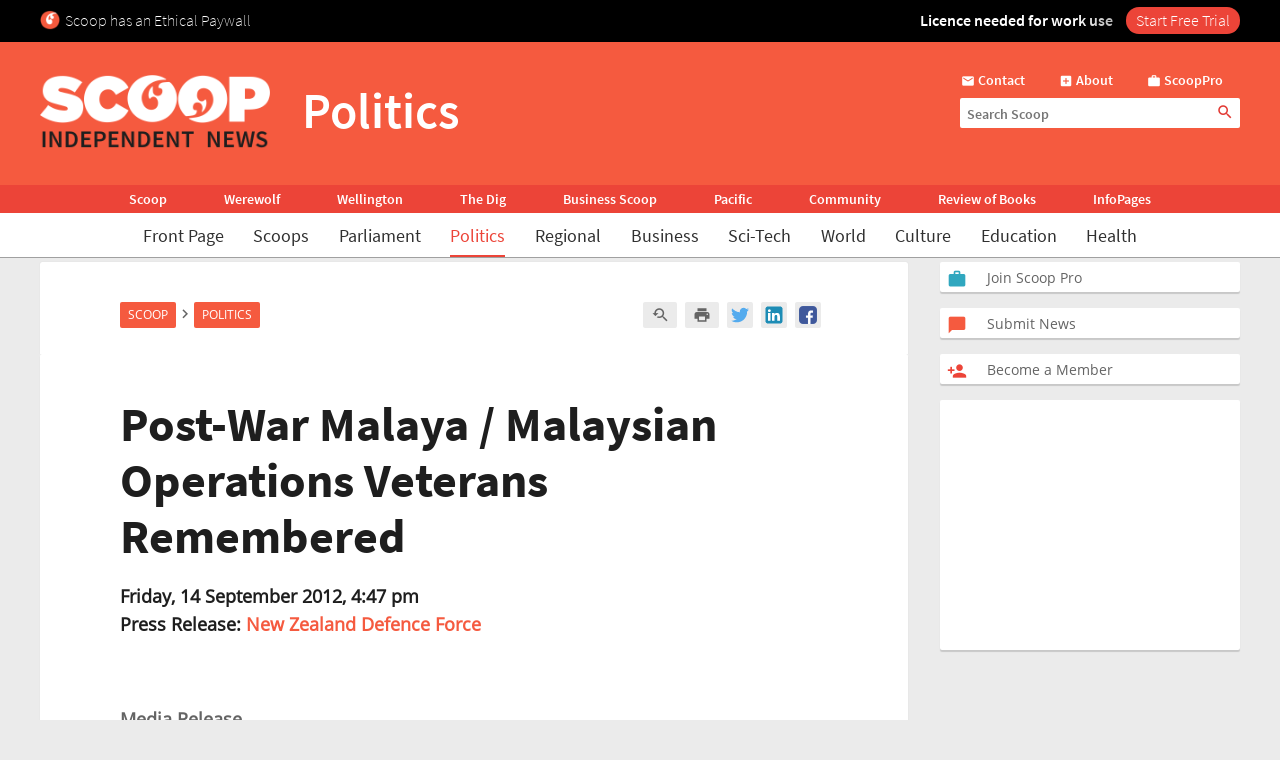

--- FILE ---
content_type: text/html; charset=UTF-8
request_url: https://www.scoop.co.nz/stories/PO1209/S00202/post-war-malaya-malaysian-operations-veterans-remembered.htm
body_size: 2245
content:
<!DOCTYPE html>
<html lang="en">
<head>
    <meta charset="utf-8">
    <meta name="viewport" content="width=device-width, initial-scale=1">
    <title></title>
    <style>
        body {
            font-family: "Arial";
        }
    </style>
    <script type="text/javascript">
    window.awsWafCookieDomainList = [];
    window.gokuProps = {
"key":"AQIDAHjcYu/GjX+QlghicBgQ/7bFaQZ+m5FKCMDnO+vTbNg96AEO9gbUdnuqRleedIFveoKBAAAAfjB8BgkqhkiG9w0BBwagbzBtAgEAMGgGCSqGSIb3DQEHATAeBglghkgBZQMEAS4wEQQMXCicb+XDQ2DOsA5iAgEQgDtOOjvqzKqZUOOF66YElXu3pyocg5gVC0/BC8tD+g1jRYn/JwfrKMBS9Rb8m+RPFq76YP0B8+1diFDu+g==",
          "iv":"D549aACudAAABXrJ",
          "context":"5ITPKP9TOUj0NWxnuGUq0UUcO2wptadIpp+B5qba+1egcgmBIfOlnJDcu7UasLPHDfkS90iKCWDvAM2rIO4LecL0q59iNP8es8PRtAA41T4UfGrdUK0r6sYflyEiYtIlvCIiE6eEFWwjaT5NADXYPXF2tHpXdfAX2g7Gzg7bolcugs/2MkiG0tKzWTPjSFpXuFQeMPznYBfA+4Y5oHxF9WOYIbEFiGUwnWiqI7wK50N6KiBPs9g8tFtJhU2kYpuvezlC7hdK7nJKwRoBmaIDwNWQqssDSU01QzO+V//sUbCPaUKD9zI5FrJ6Ro6YrUA9cfMsL3tAwyyNhdyiyBAcxuS+reerE0jj+agqVH3l8HTYM0fLV3XL2HYG4U4bpcGMxumlLj7ui4fuk3lwOMUQMyZqJw9iwQ/77g6POwh3eu8Xgbi1GRG/kuKuQCsekbA/f3K4yWn/NqTCLM9LXdIK7gI1xx8IB05GLefw1LclFNdvrt1Ii4g5uR/uMn/Cjs+TI5fWEzl9y6iQHNY3UqvAWJu/lFNvF/KjKPG1cqXH7qNjYNl822eNrV5YNAP1MPsKr1XGnU8FioSu13+d/nxETixdOG4cMntgIAKUdzv3BEwzhy0TpBu0R3AiTVPBwbcD2rV7uoJexxK5npoEWRU0/i/aoPPbNs1Y+ghaQZJ8UN0lePjUO9jIZFNAcWKHPWcv7KekpPmlLc0FlOaz1mdu/6FSEe+Yl4/gNVLBmi2NUlWEQ856BCpPMvY+BIj5/Yh2pX9KhtjXs4epEuNg6jOk"
};
    </script>
    <script src="https://74c0c33c6cb6.2212dd66.us-east-2.token.awswaf.com/74c0c33c6cb6/6bce03ed618d/1a9c5bbc1809/challenge.js"></script>
</head>
<body>
    <div id="challenge-container"></div>
    <script type="text/javascript">
        AwsWafIntegration.saveReferrer();
        AwsWafIntegration.checkForceRefresh().then((forceRefresh) => {
            if (forceRefresh) {
                AwsWafIntegration.forceRefreshToken().then(() => {
                    window.location.reload(true);
                });
            } else {
                AwsWafIntegration.getToken().then(() => {
                    window.location.reload(true);
                });
            }
        });
    </script>
    <noscript>
        <h1>JavaScript is disabled</h1>
        In order to continue, we need to verify that you're not a robot.
        This requires JavaScript. Enable JavaScript and then reload the page.
    </noscript>
</body>
</html>